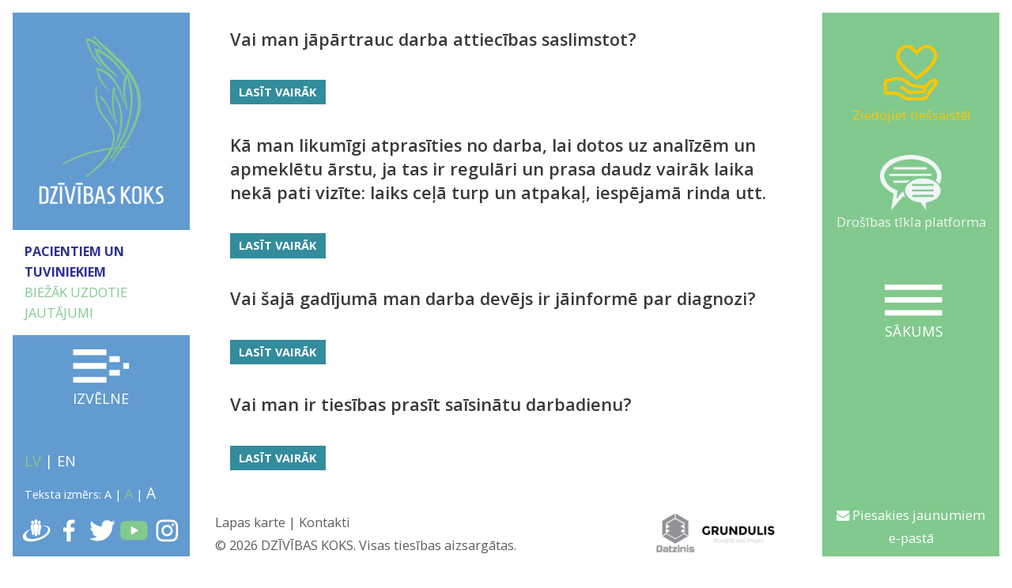

--- FILE ---
content_type: text/html; charset=UTF-8
request_url: https://dzivibaskoks.lv/lv/biezak-uzdotie-jautajumi
body_size: 16310
content:
<!DOCTYPE html>
<html>
<head>
<meta http-equiv="content-type" content="text/html; charset=utf-8" />
<meta name="SKYPE_TOOLBAR" content="SKYPE_TOOLBAR_PARSER_COMPATIBLE" />

<meta name="viewport" content="width=device-width">
<link href="//fonts.googleapis.com/css?family=Open+Sans:300,300i,400,400i,600,600i,700,700i,800,800i&amp;subset=latin,latin-ext,cyrillic" rel="stylesheet"> 
 

<title>UZZINOT DIAGNOZI - DZĪVĪBAS KOKS</title>
<meta name="keywords" content="" />
<meta name="description" content="" /><base href="https://dzivibaskoks.lv/lv/"> 
<link rel="shortcut icon" href="favicon.ico" type="image/x-icon" />
<script src="js/jquery.min.js" type="text/javascript"></script>
<script type="text/javascript" language="javascript" src="js/jquery.easing.1.3.js"></script>




<script type="text/javascript" src="js/pphoto/js/jquery.prettyPhoto.js"></script>
<link rel="stylesheet" type="text/css" href="js/pphoto/css/prettyPhoto.css">

<link rel="stylesheet" href="js/justifiedgallery/justifiedGallery.min.css" />
<script src="js/justifiedgallery/jquery.justifiedGallery.min.js"></script>




<link rel="stylesheet" href="js/fotorama/fotorama.css" />
<script src="js/fotorama/fotorama.js"></script>

<script src="js/global_scripts.js?v=2" type="text/javascript"></script>

<link href="js/fa/css/font-awesome.min.css" rel="stylesheet">




  
<style type="text/css"> 
<!--
 

 /*REQUIRED: fixup sizing for gecko and khtml */
*{
-moz-box-sizing: border-box;
-khtml-box-sizing: border-box;  
-ms-box-sizing: border-box;
box-sizing: border-box;  
-webkit-font-smoothing: antialiased;
-moz-osx-font-smoothing: grayscale;
}

img:-moz-loading {visibility: hidden;}
 
::-webkit-input-placeholder {
color:#534741;opacity: 1 !important;
}

:-moz-placeholder { /* Firefox 18- */
color:#534741; opacity: 1 !important;
}

::-moz-placeholder {  /* Firefox 19+ */
color:#534741; opacity: 1 !important;
}

:-ms-input-placeholder {  
color:#534741;opacity: 1 !important;
}

IMG{border:0px;margin:0px;padding:0px;line-height:0px;vertical-align:bottom;}
body,html{padding:0px;margin:0px;width:100%;height:100%;}
body{overflow-y:scroll;}
html{
color: #534741;
font-family: 'Open Sans', sans-serif;
font-size: 21px;
/*
font-size: calc([minimum size] + ([maximum size] - [minimum size]) * ((100vw - [minimum viewport width]) / ([maximum viewport width] - [minimum viewport width])));
*/
font-size: calc(14px + (21 - 14) * ((100vw - 320px) / (1920 - 320)));
line-height:1.5em;	
}
.clear{clear:both;}
/*  hyperlink color*/
A, A:ACTIVE, A:FOCUS, A:LINK, A:VISITED {
color: inherit;
text-decoration:none;
}
/*  hyperlink color*/
A:HOVER {
color:#0071bc;
text-decoration:none;
}

a.loading{cursor:wait;opacity:0.8;}

/*TEMP: default page font */
BODY,DIV,P, TD,TH, BUTTON, INPUT, TEXTAREA, SELECT{
font-family: inherit;
font-size:inherit;line-height:1.6em;	
}



 
/* default heading style */
 
 
 






body#tinymce{background:#fff;font-size:20px;font-size:inherit;line-height:1.6em;}
body#main{background:#fff;font-family: inherit;font-size:inherit;line-height:1.6em;}



#mainBoxTopBord{position:fixed;z-index:105;top:0;background:#fff;width:100%;height:0.9rem;background:#fff;} 
#mainBoxBotBord{position:fixed;z-index:105;bottom:0;background:#fff;width:100%;height:0.9rem;background:#fff;}

#mainBoxLeft{position:fixed;z-index:102;display:table;height:100%;width:16%;left:0;background:#629bd0;border:solid 0.9rem #ffffff;}
#mainBoxLeft>div{display:table-row;}
#mainBoxRight{position:fixed;z-index:103;height:100%;width:16%;right:0;background:#82c98d;border:solid 0.9rem #ffffff;}
#menuHome{display:none;position:absolute;top:50%;left:50%;width:4rem;margin-left:-1.8rem;color:#FFFFFF;font-size: 1rem;text-align:center;text-transform:uppercase; } 
#menuHome IMG{width:100%;margin-bottom:6%;}
.menuIsShown #menuHome{display:block;}

#formMaillistBut{position:absolute;bottom:0.5rem;left:0%;width:100%;color:#FFFFFF;font-size: 0.9rem;text-align:center;padding:0 0.6rem;}

#menuZiedot{display:block;margin-top:2rem;color:#ffc600;font-size: 0.9rem;text-align:center;  }
#menuZiedot img {width:35%;height:auto;color:#ffc600;}

#menuPlatfo{display:block;margin-top:2rem;color:#f1f5f8;font-size: 0.9rem;text-align:center;  }
#menuPlatfo img {width:35%;height:auto;color:#f1f5f8;}


#mainBoxMid{position:relative;background:#ffffff;width:68%;height:auto;min-height:100%;margin:0 auto;padding:0.9rem 4%;}
#mainBoxMid IMG{max-width:100%;height:auto;}
#mainBoxMid.tsSM{font-size:0.8rem;}
#mainBoxMid.tsMM{font-size:1rem;}
#mainBoxMid.tsLG{font-size:1.2rem;}

.menuIsShown #mainBoxMid{overflow:hidden;height:100% !important;}


#mainBoxMid>.nEadmTools:first-child>span, #contentWrap>.nEadmTools:first-child>span{top:-4px;}

#mainBoxBotInn{position:fixed;display:table;bottom:0;background:#fff;width:100%;border-top:solid 0.9rem #FFFFFF;border-bottom:solid 0.9rem #FFFFFF;box-shadow:0 -0.3rem 0.5rem #ffffff;transition:bottom 0.4s ease;}
.scrolled #mainBoxBotInn, #mainBoxBotInn.minized{bottom:-79px;bottom:calc(100%-0.9rem);}
#mainBoxBotInn:hover{bottom:0px;}


#botLinks{display:table-cell;background:#fff;text-align:left;vertical-align:middle;color:#5c5d5f;font-size:0.9rem;}
#botLinks A{color:#5c5d5f;}
#botLogos{display:table-cell;width:auto;max-width:14rem;text-align:center;vertical-align:middle;white-space:nowrap;}
#botLogos A{display:inline-block;margin:0px 1.2rem;}
#botLogos A IMG{height:2.85rem;width:auto;}


#mainBoxLeftTopR{height:50%;}
#logo {display:block;width:100%;padding:12%;text-align:center;} 
#logo IMG{width:100%;height:auto;object-fit:contain;}

#leftCrumbs{padding:0.8rem;background:#ffffff;font-size:0.9rem;max-width:100%;}
#leftCrumbs A{color:#83ca8e;font-weight:normal;text-decoration:none;}
#leftCrumbs A:first-child{color:#2e3192;font-weight:bold;}

#mainBoxLeftMidR{height:40%;text-align:center;}
#menuButton{display:inline-block;width:4rem;max-width:100%;margin:1rem 0;color:#FFFFFF;text-align:left;font-size: 1rem;text-transform:uppercase;} 
#menuButton IMG{width:100%;margin-bottom:6%;}

  
#mainBoxLeftBotR{height:10%;}  
#mainBoxLeftBotR A.sel{color:#81c88c;} 
#langs{padding:0 0.8rem 0.8rem 0.8rem;color:#FFFFFF;} 
#langs A{color:#FFFFFF;} 
  
#txtSize{padding:0 0.8rem 0.8rem 0.8rem;color:#FFFFFF;font-size:0.8rem;} 
#txtSize span{display:inline-block;white-space:nowrap;}
#txtSize A{color:#FFFFFF;}   
#tsSM{font-size:0.8rem;}
#tsMM{font-size:0.9rem;}
#tsLG{font-size:1.05rem;}
  
#lefIkonas{display:table;padding:0 0.6rem 0.8rem 0.6rem;width:100%;} 
#lefIkonas A{display:table-cell;width:20%;text-align:center;}  
#lefIkonas IMG{max-width:100%;}  
  


/* MAIN MENU */
#menuSide {display:block;position:absolute;z-index:104;width:100%;height:100%;overflow:visible;pointer-events:none;}  
#menuSide DL{display:flex;list-style:none;opacity:0.2;position:absolute;z-index:100;width:0%;height:auto;min-height:100%;top:0;left:15%;font-size:0;padding:0;margin:0;background:#82c98d;border-left:none;background-clip: padding-box;
transition:all 0.4s ease-in;justify-content: center;flex-direction: column;pointer-events:none;}  



#menuSide.isShown>DL{width:70%;opacity:1;font-size:1rem;pointer-events:all;}

#menuSide DD >DL{z-index:1;background-color:#6ab98a;left:30%;}
#menuSide DD >DL>DD >DL{z-index:2;background-color:#42a27c;left:40%;}
#menuSide.isShown  DL DD.current>DL{width:70%;opacity:1;font-size:1rem;pointer-events:all;}
#menuSide.isShown  DL DD DL DD.current>DL{width:60%;opacity:1;font-size:1rem;pointer-events:all;}

#menuSide DD{display: block;padding:2vh 1.5rem;margin:0;}  

#menuSide DD A{color:#2e3190;}  
#menuSide DD.current>A{font-weight:bold;color:#2e3190 !important;}

#menuSide  DD.hasChilds{}

#menuSide DT{display: none;padding:2vh 1.5rem;margin:0;color:#FFFFFF;cursor:pointer;}
#menuSide DT span{display:table-cell;vertical-align:middle;padding-left:0.1rem;}
#menuSide DT b{display: table-cell;vertical-align:middle;width:1.5em;}  
#menuSide DT b i{display:inline-block;vertical-align:middle;height:1.2em;width:1.2em;line-height:0;padding-top:0.46em;text-align:center;color:#FFFFFF;font-style:normal;border:solid 1px #fff;border-radius:100%;}  

#menuSide  DL.redMasked>DD>A{color:#5c7d8c;}






#mainSwiper{
width: 100%;height:50vmin;overflow:hidden;
}

 

#mainSwiper .swiper-slide {width:100%;height:100%;}
#mainSwiper .swiper-slide IMG {width:100%;height:100%;object-fit: cover;object-position: 50% 50%;}
#mainSwiper .swiper-slide P{
position:absolute;z-index:10;opacity:0;top:auto;left:0;right:0;bottom:0;
text-align:center;padding:1rem 3rem;font-size:2.5vmin;color:#fff;text-shadow:0 0 1px #666666;
transform:scaleY(0);transition: transform 0.3s ease-out , opacity 1s ease;
}
#mainSwiper .swiper-slide P I{display:block;font-style:normal;font-size:3.5vmin;line-height:3rem;

  }
#mainSwiper .swiper-slide-active P{transform:scaleY(1);opacity:1;}



#formMaillist {}
#formMaillistErr{display:none;color:#f58080;}

#formMaillist INPUT{width:100%;background:#f4f4f4;font-size:1rem;font-weight:100;color:#000;padding:0.4rem 0.8rem;margin:0 0 1rem 0;border:solid 1px #f4f4f4;}
#formMaillist BUTTON{float:right;margin:0 0 1rem 0;padding:0.4rem 2rem;font-weight:100;color:#FFFFFF;background:#222222;border:none;cursor:pointer;}
#formMaillist BUTTON::before{background:#e31c23;}
#formMaillist  ::-webkit-input-placeholder  {color: #000;opacity:1;text-shadow:none;}
#formMaillist  ::-moz-placeholder  {color: #000;opacity:1;text-shadow:none;}
#formMaillist  :-ms-input-placeholder {color: #000;opacity:1;text-shadow:none;}
#formMaillist :-moz-placeholder  {color: #000;opacity:1;text-shadow:none;}



.justGrid4 { 
margin:2rem -0.5rem 0 -0.5rem;padding:0; 
}
.justGrid4::after{content:'';display:inline-block;width:100%;height:0;}
.justGrid4>div { 
display:block;float:left;vertical-align:top;width:25%;margin:0;padding:0;padding:2rem 0.5rem 0 0.5rem; 
}

	
.bukletsWrap { 
}

.buklets { 
}
.buklets A {position:relative;display:block; width: 100%;max-width: 100%;  height: auto;min-height:21.5em;font-size:1em; color:#3a3a3a;border:solid 1px #dcdedd;box-shadow:0 1px 4px #dcdedd;}
.buklets img { width: 100%;max-width: 100%; height: auto;  }
.buklets b{position:absolute;width: 100%;left:0;bottom:0;padding:0.2em;margin:0;font-weight:bold;text-align:center;background:rgba(255,255,255,0.9);}









.fPcbanerWrap { 
margin:2rem 0 0 0;padding:0; 

  display: -ms-flexbox;
  -ms-flex-wrap: wrap;
  -ms-flex-direction: column;
  -webkit-flex-flow: row wrap; 
  flex-flow: row wrap; 
  display: -webkit-box;
  display: flex;justify-content: space-between;
}
.fPcbaner { 
  -webkit-box-flex: auto; 
  -ms-flex: auto;
  flex: auto; flex-grow:0.2;
  width: 13rem;margin: 0; padding:0 0.9rem 2rem 0.9rem; 
 font-size:1em; color:#3a3a3a;
}
.fPcbaner img { width: 100%; height: auto; }
.fPcbaner b{padding:0;margin:0;font-weight:bold;}


/* LightBox Gallery  */

.yearsel span{display: inline-block;vertical-align:middle;font-size:0.8em;line-height:0;margin:-0.41em 0.2em 0 0.2em;}
 
.galMain{width:100%;margin:15px 0px;}
.galMain:after{
content: '';display: inline-block;width: 100%;
}
.galcat{position:relative;display:inline-block;vertical-align:top;width:32%;height:15rem;margin-left:1%;background:#fff;margin-bottom:8px;padding:3rem 0 0 0;text-align:center;overflow:hidden; }

.galcat A.galimg {bottom:0;display:block;width:100%;height:12rem;padding:0px;overflow:hidden;}
.galcat A.galimg IMG{
vertical-align:top;margin:0px;width:100%;height:99% !important;
object-fit: cover; object-position: 50% 50%; 
}

.galMain .galcat:hover{
	z-index:3;
	box-shadow:1px 1px 10px #666666;
    -webkit-transition: all 200ms ease-in;
    -webkit-transform: scale(1.1);
    -ms-transition: all 200ms ease-in;
    -ms-transform: scale(1.1);   
    -moz-transition: all 200ms ease-in;
    -moz-transform: scale(1.1);
    transition: all 200ms ease-in;
    transform: scale(1.1);
}
.galcat .admbuts{position:absolute;z-index:2;bottom:0;right:0;padding:2px 8px 2px 4px;background:#f4f4f4;border-top-left-radius:8px;}
.galim .admbuts{position:absolute;z-index:2;top:0;right:0;padding:2px 8px 2px 4px;background:#f4f4f4;border-bottom-left-radius:8px;}
.galcat .admbuts A,.galim .admbuts A{display:inline-block;margin:0px 4px;}
.galcat .admbuts *,.galim .admbuts *{vertical-align:middle;}
.admbuts input,.admbuts img,.admbuts span{max-height:16px;vertical-align:middle;margin:0;padding:0;line-height:0px;}
 
.galcat .gname{position:absolute;width:100%;min-height:60px;padding:4px 6px; left:0;top:0px;background:#ffffff;color:#000000;border:solid 1% transparent;
font-weight:normal;text-align:left;resize:none;opacity:0.9;}
.galcat .kad{display:inline !important;padding:0;margin:0;font-weight:bold;font-size:0.9em;background:none;}
.galcat .gauth{position:absolute;bottom:0;left:0;font-size:0.7rem;color:#111;background:rgba(255,255,255,0.7);padding:2px 8px;}
 
.galim .gname{position:absolute;width:100%;min-height:60px;padding:4px 6px; left:0;bottom:0px;background:#ffffff;color:#000000;border:solid 1% transparent;
font-weight:bold;resize:none;}



.listgal{width:100%;margin:15px 0px;}
.listgal:after{content: '';display: inline-block;width: 100%;}
.galim{ position:relative;display:inline-block;vertical-align:top;width:32%;height:200px;margin-left:1%;background:#fff;border:solid 1px #cccccc;margin-bottom:8px;padding:0px;text-align:center;overflow:hidden; }

.galim>A {display:block;width:100%;height:100%;padding:0px;}
.galim>A>IMG{
display:block;margin:0px;width:100%;height:100% !important;
object-fit: cover; object-position: 50% 50%; 
}

.gal2{text-align:justify;}
.gal2>div{display:inline-block;width:32%;margin:1em 0;text-align:center;}
.gal2>div>A IMG{width:100%}
.gal2:after{
content:'';font-size:1px;
display:inline-block;
width:100%;}

/* end LightBox Gallery  */


/* jaunumi */
DIV.jaunums {
position:relative;
}
 
DIV.jaunums:after{content:'';display:block;border-bottom:solid 5px #629bd0;}

.jaunums .image{text-align:center;vertical-align:top;padding-bottom:0.5em;}
.jaunums .image IMG{max-width:100%;max-height:100%;object-fit:contain; }

.jaunums h3{background:none;border:none;margin:0px;margin-bottom:1em;font-size:1.2em;color:#3a3a3c;font-weight:600;}
.jaunums h3 A{color:#3a3a3c !important;}

.jaunums .katLink{display:inline-block;padding:0.1em 0.5em;font-size:0.7em;background:#cccccc;float:right;}

.jaunums .text{vertical-align:top;}
.jaunums .autors{margin-bottom:1em;}
.jaunums .more{margin-top:1em;background:#338c9c;}
.jaunums .more::before{background:#00687b;}
.jaunums .pics{}
.jaunums .date{}
.jaunums .date span{color:#3a3a3c;font-weight:700;font-size:0.9em;}
.jaunums .admbuts{position:absolute;z-index:1;right:0;bottom:1rem;background:#fff;}

DIV.jaunumsOpenIMG{float:right;background:#FFFFFF;border:solid 1px #CCCCCC;position:relative;margin-left:1em;margin-top:1.5em;z-index:2;}
  /* jaunumu arhiva kalendars */
DIV.archiveBut{margin:1rem 0;text-align:right;}
DIV.archiveBut A{display:inline-block;background:#aa7a90;color:#ffffff;margin-top:1em;} 
DIV.archiveBut A.nbuton::before{background:#d33679;}

#monthDrift{
display:inline-block;padding:4px 10px;background:#fff;margin:0px;
}  
#monthDrift TD A{color:#a77a8f;display:inline-block;width:1.6em;height:1.6em;vertical-align:middle;padding:0;line-height:0;text-align:center;text-decoration:none;
transition:all 0.4s ease;}
#monthDrift TD A span{font-weight:200;font-size:2em;line-height:0;padding-top:0.4em;}
#monthDrift TD A:hover{color:#d33679;}
#monthDrift select{height:1.6em;font-size:0.9em;color:#000000;border:solid 1px #aa7a90;padding:0.1em 15px;outline:none;box-shadow:none;border-radius:0;}
    
/*end jaunumi*/  
  
 /* sharer */ 
.botsoc{
width:100%;background:#f4f4f4;padding:0.3rem; margin:0.9rem 0px; text-align:right;color:#97bbd9;font-size:0.9rem;line-height:0;
}
.botsoc B{display:inline-block;margin-right:10px;}
.botsoc A span{vertical-align:middle;width:2rem;height:2rem;text-align:center;transition:all 0.5s ease;background-color:#629cce;color:#ffffff;font-size:1.5rem;padding:0.3rem;margin-top:-0.1em;}
.botsoc A:hover span{transform:rotateY(180deg);-webkit-transform:rotateY(180deg);-ms-transform:rotateY(180deg);  }

.botsoc .rback{
float:left;margin-top:0.2rem;background:#fcb452;
}
.botsoc .rback::before{background:#fb9306;}
.botsoc .rback i{font-size:1.75em;line-height:0;vertical-align:middle;margin-top:-0.1em;}

.fa-draugiem{

background-image: url("data:image/svg+xml,%3Csvg version='1.1' xmlns='http://www.w3.org/2000/svg' xmlns:xlink='http://www.w3.org/1999/xlink' viewBox='0 0 373 300.3' xml:space='preserve'%3E%3Cstyle type='text/css'%3E .st0%7Bfill-rule:evenodd;clip-rule:evenodd;fill:%23ffffff;%7D%0A%3C/style%3E%3Cpath class='st0' d='M266.2,83.2c66.8,0.9,105.8,41.9,61.6,98c-20.3,25.8-54.7,51.3-100.5,67.8c-2.2,0.8-4.4,1.5-6.6,2.3 c-4.3,1.4-8.6,2.7-12.8,4c-9.9,2.8-19.6,5.3-29,7.1c-10,2-19.7,3.6-29.1,4.6c-6.7,0.6-13.1,1.1-19.4,1.2 c-42.6,1.1-74.7-10.6-85.1-35.5c-12.6-29.8,12.9-71.4,63.9-103C71.5,144.9,2.9,180.6,0,231.9v6.5c0.3,5.2,1.3,10.4,3,15.9 c10.9,34.6,62.2,50.7,127.5,44.9c6.4-0.5,12.8-1.3,19.4-2.3c9.5-1.4,19.2-3.3,29.1-5.6c9.5-2.3,19.2-5,29-8c2.2-0.8,4.3-1.4,6.5-2.2 c4.4-1.4,8.7-2.9,12.9-4.5c56.6-20.6,98.6-47.9,123.1-79.3c14-18,21.2-34.8,22.6-49.5v-11.3C369.1,99.1,325.5,77.2,266.2,83.2z M222.8,64.7c1.6,0,3-0.2,4.4-0.5c9.5-2.4,14.1-12.5,14.5-24.4c0.4-12.7-4.1-23.3-14.5-24.8c-0.9-0.2-1.8-0.2-2.8-0.2 c-8.3,0-13.7,5-16.6,12.3c-1.4,3.8-2.3,8.1-2.4,12.7c-0.2,5.5,0.5,10.7,2.4,14.9C210.6,60.7,215.4,64.7,222.8,64.7z M222.6,68.9 c-4.2,0-7.8,0.4-10.9,1.2l0.9,1.2l1.6,2.9l1.3,3l1.1,3.1l0.8,3.2l0.5,3.2l0.3,3.3l0.1,3.2v3.4l-0.2,3.3l-0.2,3.3l-0.4,3.3l-0.4,3.3 l-0.6,3.3l-0.6,3.3l-0.6,3.2l-0.8,3.2l-0.6,3.1l-0.8,3l-0.8,2.9l-0.8,2.8l-0.6,2.7l-0.6,2.6l-0.3,1.6l-0.4,1.8l-0.4,1.9l-0.3,2 l-0.4,2.2l-0.3,1.8v0.4l-0.4,2.4L207,157l-0.3,2.5l-0.4,2.6l-0.3,2.6l-0.4,2.6l-0.3,2.7l-0.4,2.6l-0.3,2.7l-0.3,2.7l-0.3,2.7v0.1 c0.6,7.7,1.2,14.3,1.5,18.1c0.3,4.3,1.2,7.4,2.6,9.5c2,3.1,5.4,4.2,10.1,4.6c4-0.4,7-1.2,9.3-3.3c2.2-2,3.4-5.4,4.3-10.8 c1.7-11.1,6.7-47.5,11-63.1c6.1-22.5,20.9-63.4-15.3-66.5C225.7,68.9,224.2,68.9,222.6,68.9z M178.7,57.4h0.2 c14-0.1,20.6-12.9,20.6-28.6c0-15.7-6.6-28.6-20.6-28.7h-0.2c-14.2,0-20.8,12.9-20.8,28.7S164.5,57.4,178.7,57.4z M149.8,123.8 c1.3,5.5,2.6,10.5,3.7,15.1c4.4,18,8.7,59.7,10.3,72.3c1.5,12.7,6,15.4,15.1,16.3c8.9-0.9,13.5-3.6,15-16.3 c1.5-12.6,5.9-54.4,10.2-72.3c1.1-4.5,2.5-9.6,3.8-15.1c4-16.5,7.2-35.8,0-48.3c-4.6-8-13.5-13.2-29-13.2 c-15.6,0-24.5,5.3-29.1,13.2C142.6,87.9,145.9,107.3,149.8,123.8z M130.5,64.2c1.4,0.3,2.8,0.5,4.4,0.5c7.4,0,12.3-4,15-10.1 c1.7-4.2,2.5-9.4,2.4-14.9c-0.2-4.6-1-8.9-2.4-12.7c-2.9-7.3-8.4-12.3-16.6-12.3c-1,0-1.9,0-2.8,0.2c-10.4,1.5-15,12.1-14.5,24.8 C116.3,51.7,121,61.8,130.5,64.2z M126.2,198.7c0.8,5.4,2.2,8.7,4.3,10.8c2.3,2.2,5.3,2.9,9.3,3.3c4.7-0.4,8-1.5,10.1-4.6 c1.3-2,2.2-5.2,2.6-9.5c0.3-3.8,0.9-10.3,1.5-18v-0.2l-0.3-2.7l-0.3-2.7l-0.4-2.7l-0.3-2.6l-0.3-2.7l-0.4-2.6l-0.3-2.6l-0.4-2.6 l-0.4-2.5l-0.3-2.4l-0.4-2.4v-0.3l-0.3-1.9l-0.4-2.2l-0.4-2l-0.3-1.9l-0.4-1.8l-0.4-1.6l-0.5-2.6l-0.8-2.7l-0.6-2.8l-0.8-2.9l-0.8-3 l-0.8-3.1l-0.6-3.2l-0.8-3.2l-0.6-3.3l-0.5-3.3l-0.4-3.3l-0.4-3.3l-0.3-3.3l-0.1-3.4v-3.3l0.1-3.2l0.3-3.3l0.5-3.2l0.8-3.2l1-3.1 l1.4-3l1.6-2.9l0.9-1.2c-3.1-0.8-6.8-1.2-10.9-1.2c-1.6,0-3.1,0-4.6,0.2c-36.2,3.1-21.4,44-15.3,66.5 C119.5,151.2,124.4,187.6,126.2,198.7z'/%3E%3C/svg%3E%0A");
background-position:50% 50%;background-repeat:no-repeat;background-size:1.5rem 1.5rem;
}

.nbuton	{display:inline-block;position:relative;z-index:0;font-size:0.8em;font-weight:bold;line-height:1.2em;text-transform:uppercase;
background:#00985b;border:none;color:#fff !important; padding:0.5em 0.8em;}
.nbuton:hover{color:#ffffff !important;}
.nbuton::before {
content: "";
position: absolute;z-index: -1;top: 0;left: 0;right: 0;bottom: 0;
background: #047648;
transform:scaleX(0);
transform-origin:0 50%  ;
transition-property: transform;
transition-duration:0.9s;
transition-timing-function: cubic-bezier(.52,1.64,.37,.66);
	}
.nbuton:hover::before{
transform:scaleX(1);
}

.mu-img,.mu-video{width:100%;margin:0.2rem 0 1.5rem 0;background:#ffffff;}
.mu-img img{position:relative;width:20%;height:auto;}
.mu-img img.shown{position:relative;width:100%;height:auto;}
.mu-video IFRAME, .mu-video EMBED, .mu-video OBJECT{width:100%;height:100%;}
.mu-txt{}



 


/*REQUIRED: page limiter link */

DIV.pagdiv{
padding:2px;text-align:right;clear:both;
}
SPAN.paglm {
font-size:14px;height:20px;
padding:2px;padding-right:7px;padding-left:7px;text-align:center;
text-decoration:none; color:#FFFFFF;background-color:#41594f;
}
A.paglm ,A.paglm:link,A.paglm :active{
font-size:14px;height:20px;
padding:2px;padding-right:7px;padding-left:7px;text-align:center;
text-decoration:none; color:#5d5d5d;background-color:#d8d8d8;
border:none !important;
}



 
#kontaktf{margin:0px;padding:0px;font-size:1rem;}
#kontaktf.sending{opacity:0.6;pointer-events:none;}
#kontaktf TABLE{width:100%;border:none;cell-spacing:0px;margin-top:40px;margin-left:-10px;}
#kontaktf TD{padding:10px;width:50%;font-size:1em;}

#kontaktf input,#kontaktf textarea{
width:100%;height:auto;
padding:3px 10px;
margin:0px;
border:solid 1px #9d77b2;outline: none;
background:#ffffff;
-webkit-border-radius:0px;
-moz-border-radius:0px;
border-radius:0px;
}


#kontaktf textarea{
width:100%;height:250px;
resize:none;
}
#kontaktf input:focus ,#kontaktf textarea:focus{
border:solid 1px #9f6864 !important;
box-shadow:0px 0px 10px #d6c1a1;
}
#kontaktf .err{border:solid 1px #ed5757;background:#fff8f8;}

.zvaigzne::before{content:"*";position:absolute;margin-left:-1rem;color:#404041;}
#kontaktf  ::-webkit-input-placeholder  {color: #404041;opacity:1;text-shadow:none;}
#kontaktf  ::-moz-placeholder  {color: #404041;opacity:1;text-shadow:none;}
#kontaktf  :-ms-input-placeholder {color: #404041;opacity:1;text-shadow:none;}
#kontaktf :-moz-placeholder  {color: #404041;opacity:1;text-shadow:none;}

#ctbuton{
padding:3px 10px;
color:#FFFFFF;font-size:1rem;font-weight:100; text-transform:uppercase; text-shadow:none;
background:#808184;border:none;cursor:pointer;
}
 


.message{border:solid 1px #d0d0d0;background:#f4f4f4;padding:20px;margin:40px 0px;}
.message H3{font-weight:100;text-transform:uppercase;font-size:24px;color:#9f6864;padding:0px; margin:0px 0px 20px 0px;}

 


 

 
 
/*alertAL WINDOW */
#alertWindow ,#alertWindow  *{
-moz-box-sizing: border-box;
-khtml-box-sizing:border-box;  
box-sizing: border-box;
} 
#alertWindow {
-moz-box-sizing: border-box;
-khtml-box-sizing:border-box;  
box-sizing: border-box;
position:absolute;z-index:99999;background:#FFF;border:solid 2px #616161; border-bottom:solid 2px #a40202;
box-shadow: 0px 0px 60px #222222;
} 
#alertOverlay{
position:absolute;top:0;left:0;height:100%;width:100%;background:#444444;display:none;z-index:99998;
}
#alertToolbar{
height:15px;text-align:left;background:#a40202;cursor:move;position:relative;color:#fff;font-size:14px;line-height:14px;padding-left:8px; user-select: none;-moz-user-select: none;
}
#alertReload{
cursor:pointer;position:absolute;top:-18px;right:35px;
}
#alertClose{
cursor:pointer;position:absolute;top:-11px;right:-6px;background:#a40202;border:solid 1px #770808;color:#FFF;padding:0;font-size:32px;line-height:32px;padding:0px 2px;border-radius:5px;transition:all 0.2s ease;
}
#alertClose:hover{color:#cccccc;}

 

 

 


 

@media screen and (max-width: 1366px) {

#mainBoxLeft{width:20%;}
#mainBoxRight{width:20%;}
#mainBoxMid{width:60%;padding:0.9rem;}
#menuSide>DL{left:20%;}
#menuSide.isShown>DL{width:60%;}    

.tobrSM{text-indent:-1000px;display: block;line-height:0;clear:both;}
#botLinks{font-size:0.9rem;}
#botLogos A{margin:0px auto;}

.justGrid4>div { 
width:30%;
}
}

 
@media screen and (max-width: 860px) {

#mainBoxLeft{width:30%;}
#mainBoxRight{display:none;}
#mainBoxMid{width:70%;width:calc(70% - 0.9rem);padding:0.9rem 0.9rem 0.9rem 0;margin:0px 0px 0px 30%; box-shadow: 0.9rem 0 0 0 #82c98d;}
#menuSide>DL{left:30%;}
#menuSide.isShown>DL{width:70%;} 
#menuSide DT{display: table;}

 .justGrid4>div { width:50%; }
 .galim,.galcat{width:49%;}
}


@media screen and (max-width: 800px) {
.jaunums .image IMG{width:100%;max-height:100%;object-fit:cover; }
.jaunums .text{padding:1rem 2rem;}


}
 /*  , screen and (max-height: 450px) */
@media screen and (max-width: 640px) {
#mainBoxTopBord,#mainBoxBotBord{display:none;}	
#logo {padding:0.5rem 0;} 
#logo IMG {width:auto;height:8rem;}
#mainBoxMid{width:100%;max-width:100%;margin: 0;padding: 9.9rem 0.9rem 0.9rem 0.9rem;box-shadow:none;}

#mainBoxLeft{z-index:106;display:table;top:0;width:100%;max-width:100%;height:auto;border:none;}
#mainBoxLeft >div{display:table-cell;height:auto;width:33%;text-align:center;vertical-align:bottom;}
#mainBoxLeftTopR,#mainBoxLeftMidR,#mainBoxLeftBotR{}
#leftCrumbs{display:none;}

#lefIkonas{padding-bottom:1vh;} 
#langs{padding-bottom:1vh;} 
#menuButton{margin-bottom:1vh;} 

#menuSide {height:100%;top:9rem;} 

#menuSide>DL{left:0;}
#menuSide.isShown>DL{width:100%;}

 .justGrid4>div { width:100%; }
.galim,.galcat{width:100%;}
.fPcbaner{padding:0px;width:49%;}


}

@media screen and (max-height: 648px) {
#menuZiedot img,#menuPlatfo img{width:25%;}
}
@media screen and (max-height: 559px) {
#menuZiedot img,#menuPlatfo img{width:14%;}
}



@media screen and (max-height: 500px) {
 #logo IMG {width:auto;height:7.5rem;}
 #leftCrumbs{display:none;}
 #mainBoxLeftBotR{display:none !important;} 
 #menuSide.isShown>DL{padding-top:1em;}

}






#botomNote{
clear:both;padding:0.8em 1em;
font-size:0.8em;
border-top:solid 3px #cccccc; 	
}




    
            
/* CONTENT STYLE CSS
***********************************/




h1, h2, h3, h4, h5, h6 {
    font-weight: 600;
    line-height:1.4em;
}        
h1 {font-size: 2em;}
h2 {font-size: 1.73em;}
h3 {font-size: 1.39em;}
h4 {font-size: 1.1em;}
h5 {font-size: 0.98em;}
h6 {font-size: 0.85em;}
.display h1 {
    font-weight: 800;line-height:1.4;text-transform: uppercase;
}
.display p {
    font-style: italic;
}
a {color: #08c9b9;}
 

figure {margin:0;padding:0;background:none;}
 

figure.image {display: inline-block;max-width:100%;height:auto;border: 1px solid #cccccc;margin:0;background: none;}
figure.image img {margin:0;padding:0;max-width:100%;height:auto;}
figure.image figcaption {margin:0;padding: 0.2em;text-align: center;font-size:0.9em;}
figure.align-left {float: left;margin-right:0.5em;}
figure.align-right {float: right;margin-left:0.5em;}
figure.image.align-center {display: table;margin-left: auto;margin-right: auto}


a.file-link{display:inline-block;}
a.file-link IMG{width:auto;height:auto;max-height:1.2em;vertical-align:baseline;}


/**********************************
    Grid
***********************************/
.row{display: flex;flex-flow: row wrap;max-width:100%;}
.row:before, .row:after {content: " ";display: table;}
.row:after {clear: both;}
.row {*zoom: 1;}

   .column {
       padding:1rem; max-width:100%;	 
		flex-basis: 100%;  xoutline:dashed #CCCCCC 1px;
    }

  

	
.flexed{
margin:2rem -0.9rem 0 -0.9rem;padding:0; 
 display: flex;
  flex-flow: row wrap; 
  justify-content: space-between;
  align-tems:flex-end;} 
  
 .flexed>*{
display: block;
flex-grow:1;
width:10rem;max-width:45%;margin:0 0.9rem 2rem 0.9rem; 	 
 }	
 
.side-image{max-width:50%;}
.hide-small{display:none;}
.small-img-left IMG{float:left;margin-right:1em;max-width:50%;}

@media screen and (min-width: 800px) {
.hide-small{display:block;}
.small-img-left IMG{float:none;margin-right:0;max-width:100%;}
    .column  {  flex: 1;}
	.column.full { flex: 0;width:100%; }
    .column.half { flex: 5.0; }
    .column.third { flex: 3.33; }
	.column.two-third { flex: 6.67; }
    .column.fourth { flex: 2.5; }
	.column.three-fourth { flex: 7.5; }
    .column.fifth { flex: 2.0; }
	.column.two-fifth { flex: 4.0; }
	.column.three-fifth { flex: 6.0; }
    .column.sixth { flex: 1.66; }
	.column.two-sixth { flex: 3.32; }
	.column.four-sixth { flex: 6.64; }
	.column.five-sixth { flex: 8.33; }
	
    .column.flow-opposite { order:5; } 

	
.col-1 {flex: 0 0 8.3333%}
.col-2 {flex: 0 0 16.6666%}
.col-3 {flex: 0 0 25%}
.col-4 {flex: 0 0 33.3333%}
.col-5 {flex: 0 0 41.6666%}
.col-6 {flex: 0 0 50%}
.col-7 {flex: 0 0 58.3333%}
.col-8 {flex: 0 0 66.6666%}
.col-9 {flex: 0 0 75%}
.col-10 {flex: 0 0 83.3333%}
.col-11 {flex: 0 0 91.6666%}
.col-12 {flex: 0 0 100%}

[class*="col-"] {
  margin: 0 0 10px 0;

  -webkit-box-sizing: border-box;
  -moz-box-sizing: border-box;
  box-sizing: border-box;
}
}



	





   
/**********************************
    Elrements
***********************************/
.center {text-align:center}
.right {text-align:right}
.left {text-align:left}
hr {border:none;border-top: #d2d1d1 2px solid;margin:2em 0 2em 0;}   
hr.double { border: none;height:5px;border-top: #d2d1d1 2px solid;border-bottom: #d2d1d1 2px solid;color: #333; overflow: visible;text-align: center;margin:2em 0 2em 0;}

hr.double:after {content: ''; display:inline-block;width:5em;height:1em;position: relative;top: -0.5em;background: #fff;}


.column.responsive{ }
.column.responsive img, .column.responsive figure{width:100%;max-width:100%;height:auto;}
.responsive.cover img,.responsive.cover figure {height:100%!important;max-height:100%;object-fit:cover;object-position:50% 10%;}


img.circle {border-radius:500px;margin-top:0;}
img.bordered {border: #ccc 1px solid;}

table.stripes TH,table.altstripes TH{font-weight:bold;}
table.stripgrid TH,table.altstrgrid TH{font-weight:bold;border-left:dashed 1px #CCCCCC;}
table.stripgrid TR  TH:first-child,table.altstrgrid TR  TH:first-child{border-left:none;}

table.stripes{border:none !important;border-spacing:0;border-collapse:collapse;}
table.stripes TD{border:none;border-top:dashed 1px #CCCCCC;}
table.stripes TR:first-child  TD{border-top:none;}

table.stripgrid{border:none !important;border-spacing:0;border-collapse:collapse;}
table.stripgrid TD{border:none;border-top:dashed 1px #CCCCCC;border-left:dashed 1px #CCCCCC;}
table.stripgrid TR:first-child  TD{border-top:none;}
table.stripgrid TR  TD:first-child,table.stripgrid TR  TH:first-child{border-left:none;}

table.altstripes{border:none !important;border-spacing:0;border-collapse:collapse;}
table.altstripes TD{padding:0.2em 0.5em;border:none;border-top:dashed 1px #CCCCCC;}
table.altstripes TR:first-child  TD{border-top:none;}
table.altstripes TR:nth-child(even) {background:#f4f4f4}

table.altstrgrid{border:none !important;border-spacing:0;border-collapse:collapse;}
table.altstrgrid TD{padding:0.1em 0.4em;border:none;border-top:dashed 1px #CCCCCC;border-left:dashed 1px #CCCCCC;}
table.altstrgrid TR:first-child  TD{border-top:none;}
table.altstrgrid TR  TD:first-child{border-left:none;}
table.altstrgrid TR:nth-child(even) {background:#f4f4f4}

.embed-responsive {position: relative;display:block;height:0;padding:0;max-width:100%; } 
.embed-responsive.embed-responsive-16by9 {padding-bottom: 56.25%;}
.embed-responsive.embed-responsive-4by3 {padding-bottom: 75%;}
.embed-responsive * {position: absolute;top:0;bottom:0;left:0;width:100%;height:100%;border:0;}


.center>img{margin:0.5em;}

.list {position:relative;margin:1.5rem 0;}
.list > span {position:absolute;left:-3px;top:-13px;font-size:2rem;}
.list > h2, .list > h3 {margin: 0 0 0 50px}
.list > p {margin: 0 0 0 50px}

.quote {position:relative;margin:1.5em 0;}
.quote > span{position: absolute;top: -10px; left: -7px;font-size: 2em;font-weight:100;color:#aca8a6;}
.quote > small {margin-left:50px;opacity: 0.7;font-size: 1em;}
.quote > p {margin-left:50px;font-size: 1.5em;}



.nbuton.btn-primary {color: #ffffff;background: #08c9b9;}
.nbuton.btn-primary::before {background: #07b0a2;}
.nbuton.btn-default {color: #333333;background: #a4a3a3;}
.nbuton.btn-default::before{background: #7d7d7d;}

.social {line-height:1;margin-bottom:1.5em}
.social a > span{text-decoration:none;color:#333;font-size:1.2em;margin:0 5px 0 0;-webkit-transition: all 0.1s ease-in-out;transition: all 0.1s ease-in-out;}
.social a:hover > span{color:#08c9b9;}


/**********************************
    Header Image with Caption
***********************************/
figure.headimg {
	position: relative;
	width: 100%;
	overflow:hidden;
    background-color: #000;   
}
figure.headimg img {
	position: relative;
	display: block;
	width: 100%;
	opacity: 0.8;
	-webkit-transition: opacity 0.35s, -webkit-transform 0.35s;
	transition: opacity 0.35s, transform 0.35s;	
	-webkit-transform: scale(1.2);
	transform: scale(1.2);
}
figure.headimg:hover img {
	opacity: 0.5;
	-webkit-transform: scale(1);
	transform: scale(1);
}
figure.headimg figcaption {
   	position: absolute;
	top: auto;
	bottom: 0;
	left: 0;
	width: 100%;
	height: 60%; 
	padding: 0 2.5rem;
	color: #fff;
	font-size: 1.55rem;
	text-align: center;
	box-sizing: border-box;
	z-index:1;
}
/* Text */
figure.headimg h2 {
	font-weight: 300;
	text-transform: uppercase;
}
figure.headimg h2 span {
	font-weight: 800;
}
figure.headimg p {
	letter-spacing: 1px;
	font-size: 68.5%;
	text-transform: uppercase;
}
figure.headimg h2, figure.hdr p {
	margin: 0;
	z-index:10000;
}
/* Cosmetic */
figure.headimg div {
	height: 100%; 
	z-index:0;
}
figure.headimg div::before,
figure.headimg div::after {
	position: absolute;
	content: '';
}

.headimg.var1 figcaption {
	height: 70%;
}
.headimg.var1 h2 {
    padding-bottom: 3%;
	border-bottom: 1px solid #fff;
}
.headimg.var1 p {
	padding-top: 6%;
}

.headimg.var2 figcaption {
	height: 100%; 
	text-align: right;
}
.headimg.var2 h2 {
    position: absolute;
    left: 50px;
	right: 50px;
	top: 10%;
	border-bottom: 5px solid #fff;
}
.headimg.var2 p {
	position: absolute;
	right: 50px;
	bottom: 10%;
}
.headimg.var3 figcaption {
	height: 90%;
	text-align:left;
}
.headimg.var3 h2 {
	border-bottom: 3px solid #fff;
}
.headimg.var3 p {
    padding-top: 1rem;
}
.headimg.var4 figcaption {
	height: 100%; 
	text-align: right;
}
.headimg.var4 h2 {
	position: absolute;
	left: 50%;
	right: 50px;
	bottom: 10%;
}
.headimg.var4 p {
    position: absolute;
    left: 50px;
	right: 50%;
	top: 10%;
	padding-right:0.5rem;
	border-right: 1px solid #fff;
}


  /* POPUP START */
         #textOverlay{
         position:fixed;width:100%;height:100%;z-index:10000;background:rgba(0,0,0,0.7);overflow:hidden; display:flex;
         opacity:0;transform:scale(0);transition: all 0.4s ease;
         }
         #textOverlay.shown{transform:scale(1);opacity:1;overflow:auto;}
         #textClose{position:fixed;right:24px;top:4px;z-index:10001;
         display:block;padding:0;background:#980a32;color:#f7f7f7;text-shadow:0 0 3px #28aae1;box-shadow:0 0 8px #bd0e3f; font-size:2rem;line-height:1.7rem;border-radius:0.2rem;cursor:pointer;transform:scale(0);transition: transform 0.4s ease;transition-delay:0.4s;}
         #textClose:hover{background:#d51148;}
         #textOverlay.shown,#textClose.shown{transform:scale(1);opacity:1;}
         #textWindow{
         width:90%;max-width:100%;height:auto;margin:0px auto;padding:0;overflow:hidden;background:#f7f7f7;border-left:solid 2px #5f1dc8;border-right:solid 2px #5f1dc8;box-shadow:0 0 6rem #000000;
         transform-origin:50% 100%;transform:scale(0.7,0);opacity:0;transition: transform 0.5s ease;transition-delay:0.3s;
         }
         #textContents{
         margin:0;padding:1rem 2rem;min-height:6rem;max-width:100vw;background:#f7f7f7;font-weight:normal;opacity:0.2;transition: opacity 0.5s ease;transition-delay:0.7s;
         }
         #textWindow.shown{
         overflow:visible;display:table;
         transform:scale(1,1) translate3d(0,0,0);opacity:1;
         } 
		 #textWindow.shown #textContents {opacity:1;}
  body.textShown {overflow:hidden;}
  
   @media (max-width:500px){ 

         #textClose{right:8px;top:8px;}
         #textWindow{width:100%;} 
		  #textContents{padding: 0.5rem;}
         }
         /* POPUP END */-->
</style>
<style type="text/css" media="print">
<!-- 
body{background:#FFFFFF !important;}
#mainBoxMid{
width:100% !important;
margin:0px !important;padding:0px 1rem !important;
background:#FFFFFF !important;
}

.prnthide,#mainBoxRight,#mainBoxLeft,#mainBoxBotBord ,#mainBoxTopBord,#mainBoxBotInn{display:none;}
-->
</style>
</head>


<body id="main">

<div id="mainBoxTopBord"></div>
<span  id="menuSide"><dl><dd  ><a href="jaunumi" id="lnk-1535151693">JAUNUMI</a></dd> <dd  ><a href="par-mums" id="lnk-1535151710">PAR MUMS</a><dl><dt><b><i>&laquo;</i></b><span>PAR MUMS</span></dt><dd  ><a href="biedribas-darbiba" id="lnk-1535151730">BIEDRĪBAS DARBĪBA</a></dd> <dd  ><a href="kalendars" id="lnk-1535151743">KALENDĀRS</a></dd> <dd  ><a href="valde" id="lnk-1535151765">VALDE</a></dd> <dd  ><a href="biedri" id="lnk-1595347753">BIEDRI</a></dd> <dd  ><a href="finanses" id="lnk-1595347786">FINANSES</a></dd> <dd  ><a href="statuti" id="lnk-1595349743">STATŪTI</a></dd> <dd  ><a href="starptautiska-sadarbiba" id="lnk-1540601849">STARPTAUTISKĀ SADARBĪBA</a></dd> <dd  ><a href="galerija" id="lnk-1535151794">GALERIJA</a></dd> <dd  ><a href="http://old.dzivibaskoks.lv/" target="_blank" id="lnk-1535151816">MĀJAS LAPAS VECĀ VERSIJA</a></dd> <dd  ><a href="kontakti" id="lnk-1535151827">KONTAKTI</a></dd> <dd  ><a href="iepirkumi" id="lnk-1605808866">IEPIRKUMI</a></dd> <dd  ><a href="biedribas-etikas-kodekss" id="lnk-1622555572">BIEDRĪBAS ĒTIKAS KODEKSS</a></dd> <dd  ><a href="dzivibas-koka-etikas-kodekss" id="lnk-1622697040">DZĪVĪBAS KOKA ĒTIKAS KODEKSS</a></dd> </dl></dd> <dd class="current" ><a href="pacientiem-un-tuviniekiem" id="lnk-1535151842">PACIENTIEM UN TUVINIEKIEM</a><dl><dt><b><i>&laquo;</i></b><span>PACIENTIEM UN TUVINIEKIEM</span></dt><dd  ><a href="bukleti-un-gramatas" id="lnk-1535151859">BUKLETI UN GRĀMATAS</a></dd> <dd  ><a href="veza-veidi-un-arstesana" id="lnk-1535151872">VĒŽA VEIDI UN ĀRSTĒŠANA</a></dd> <dd class="current" ><a href="biezak-uzdotie-jautajumi" id="lnk-1535151883">BIEŽĀK UZDOTIE JAUTĀJUMI</a><dl><dt><b><i>&laquo;</i></b><span>BIEŽĀK UZDOTIE JAUTĀJUMI</span></dt><dd class="current" ><a href="uzzinot-diagnozi" id="lnk-1541747287">UZZINOT DIAGNOZI</a></dd> <dd  ><a href="aktiva-arstesana" id="lnk-1541747306">AKTĪVĀ ĀRSTĒŠANA</a></dd> <dd  ><a href="pec-aktivas-arstesanas" id="lnk-1541747324">PĒC AKTĪVĀS ĀRSTĒŠANAS</a></dd> <dd  ><a href="arkartas-situacija-2020--ko-darit" id="lnk-1587563497">ĀRKĀRTAS SITUĀCIJA 2020- KO DARĪT?</a></dd> <dd  ><a href="covid-potes-jautajumiatbilde" id="lnk-1614336410">COVID POTES. JAUTĀJUMI&ATBILDE</a></dd> </dl></dd> <dd  ><a href="raidijumi-vezis-atklat-pienemt-uzveikt" id="lnk-1572184245">RAIDĪJUMI "Vēzis-atklāt, pieņemt, uzveikt"</a><dl><dt><b><i>&laquo;</i></b><span>RAIDĪJUMI "Vēzis-atklāt, pieņemt, uzveikt"</span></dt><dd  ><a href="kruts-vezis" id="lnk-1572184457">KRŪTS VĒZIS</a></dd> <dd  ><a href="prostatas-vezis" id="lnk-1572184857">PROSTATAS VĒZIS</a></dd> <dd  ><a href="plausu-vezis" id="lnk-1572185055">PLAUŠU VĒZIS</a></dd> <dd  ><a href="melanoma" id="lnk-1572185237">MELANOMA</a></dd> <dd  ><a href="kolorektalais-vezis" id="lnk-1572185502">KOLOREKTĀLAIS VĒZIS</a></dd> <dd  ><a href="limfoidie-audzeji" id="lnk-1572185689">LIMFOĪDIE AUDZĒJI</a></dd> <dd  ><a href="olnicu-un-dzemdes-kakla-vezis" id="lnk-1572185871">OLNĪCU UN DZEMDES KAKLA VĒZIS</a></dd> <dd  ><a href="onkologisko-slimibu-arstesana-latvija" id="lnk-1572186106">ONKOLOĢISKO SLIMĪBU ĀRSTĒŠANA LATVIJĀ</a></dd> <dd  ><a href="agrinas-diagnostikas-programmas" id="lnk-1572349567">AGRĪNĀS DIAGNOSTIKAS PROGRAMMAS</a></dd> <dd  ><a href="ka-but-gudrakiem-par-vezi" id="lnk-1573147098">KĀ BŪT GUDRĀKIEM PAR VĒZI?</a></dd> <dd  ><a href="socialie-jautajumidarbsinvaliditate" id="lnk-1574225981">SOCIĀLIE JAUTĀJUMI,DARBS,INVALIDITĀTE</a></dd> <dd  ><a href="psihosociala-rehabilitacija1" id="lnk-1574226511">PSIHOSOCIĀLĀ REHABILITĀCIJA</a></dd> <dd  ><a href="ari-velina-stadija-vezi-var-arstet" id="lnk-1575525987">ARĪ VĒLĪNĀ STADIJĀ VĒZI VAR ĀRSTĒT</a></dd> <dd  ><a href="ari-velina-stadija-vezi-var-arstet1" id="lnk-1575526036">ARĪ VĒLĪNĀ STADIJĀ VĒZI VAR ĀRSTĒT</a></dd> </dl></dd> <dd  ><a href="video" id="lnk-1587125827">VIDEO</a><dl><dt><b><i>&laquo;</i></b><span>VIDEO</span></dt><dd  ><a href="veltijums-visam-maminam" id="lnk-1587126030">VELTĪJUMS VISĀM MĀMIŅĀM</a></dd> <dd  ><a href="palidzibas-linija" id="lnk-1590753270">PALĪDZĪBAS LĪNIJA</a></dd> <dd  ><a href="kimijterapijas-abc" id="lnk-1619689262">ĶĪMIJTERAPIJAS ABC</a></dd> <dd  ><a href="kimijterapijas-blaknes" id="lnk-1619689325">ĶĪMIJTERAPIJAS BLAKNES</a></dd> </dl></dd> <dd  ><a href="svarigi-raksti" id="lnk-1611746253">SVARĪGI RAKSTI</a></dd> <dd  ><a href="uzmundrinoss-vebinars-labakam-garastavoklim" id="lnk-1617273004">UZMUNDRINOŠS VEBINĀRS LABĀKAM GARASTĀVOKLIM</a></dd> <dd  ><a href="pacienta-abc" id="lnk-1675427062">PACIENTA ABC</a><dl><dt><b><i>&laquo;</i></b><span>PACIENTA ABC</span></dt><dd  ><a href="uzturs-arstesanas-laika" id="lnk-1675427367">Uzturs ārstēšanas laikā</a></dd> <dd  ><a href="uzturs-pec-aktivas-arstesanas" id="lnk-1675428439">Uzturs pēc aktīvās ārstēšanas</a></dd> <dd  ><a href="fiziskas-aktivitates-" id="lnk-1675428565">Fiziskās aktivitātes </a></dd> <dd  ><a href="staru-terapija" id="lnk-1675500922">Staru terapija</a></dd> <dd  ><a href="vingrojumi-pec-kruts-veza" id="lnk-1675500948">Vingrojumi pēc krūts vēža</a></dd> <dd  ><a href="vingrojumi-pec-ginenologiskiem-audzejiem" id="lnk-1675500972">Vingrojumi pēc ginenoloģiskiem audzējiem</a></dd> <dd  ><a href="kirurgiska-operacija" id="lnk-1675500989">Ķirurģiska operācija</a></dd> <dd  ><a href="limfatiska-tuska" id="lnk-1676391729">Limfatiskā tūska</a></dd> <dd  ><a href="kimijterapija-un-blaknes" id="lnk-1676391760">Ķīmijterapija un blaknes</a></dd> <dd  ><a href="ka-sagatavoties-operacijai" id="lnk-1676391780">Kā sagatavoties operācijai</a></dd> </dl></dd> </dl></dd> <dd  ><a href="regionos" id="lnk-1535151899">REĢIONOS</a><dl><dt><b><i>&laquo;</i></b><span>REĢIONOS</span></dt><dd  ><a href="liepaja" id="lnk-1535151905">LIEPĀJA</a><dl><dt><b><i>&laquo;</i></b><span>LIEPĀJA</span></dt><dd  ><a href="liepajas_nodala" id="lnk-1542554597">Par nodaļu</a></dd> <dd  ><a href="liepajas_zinas" id="lnk-1542554522">Aktualitātes</a></dd> </dl></dd> <dd  ><a href="ventspils" id="lnk-1535151915">VENTSPILS</a><dl><dt><b><i>&laquo;</i></b><span>VENTSPILS</span></dt><dd  ><a href="ventspils_nodala" id="lnk-1542554609">Par nodaļu</a></dd> <dd  ><a href="ventspils_zinjas" id="lnk-1542554532">Akutalitātes</a></dd> </dl></dd> <dd  ><a href="bauska" id="lnk-1541620332">BAUSKA</a><dl><dt><b><i>&laquo;</i></b><span>BAUSKA</span></dt><dd  ><a href="bauskas_nodala" id="lnk-1542554647">Par nodaļu</a></dd> <dd  ><a href="bauskas_zinjas" id="lnk-1542554547">Akutalitātes</a></dd> </dl></dd> <dd  ><a href="jekabpils" id="lnk-1541620428">JĒKABPILS</a><dl><dt><b><i>&laquo;</i></b><span>JĒKABPILS</span></dt><dd  ><a href="jekabpils_nodala" id="lnk-1542554659">Par nodaļu</a></dd> <dd  ><a href="jekabpils_zinjas" id="lnk-1542554553">Akutalitātes</a></dd> </dl></dd> <dd  ><a href="riga" id="lnk-1541620957">RĪGA</a><dl><dt><b><i>&laquo;</i></b><span>RĪGA</span></dt><dd  ><a href="rigas_nodala" id="lnk-1542554669">Par nodaļu</a></dd> <dd  ><a href="rigas_zinjas" id="lnk-1542554561">Akutalitātes</a></dd> </dl></dd> <dd  ><a href="ka-veidot-regionalo-nodalu-" id="lnk-1541618873">Kā veidot reģionālo nodaļu? </a></dd> <dd  ><a href="valmiera" id="lnk-1566374938">VALMIERA</a><dl><dt><b><i>&laquo;</i></b><span>VALMIERA</span></dt><dd  ><a href="par-nodalu" id="lnk-1566375030">Par nodaļu</a></dd> <dd  ><a href="aktualitates11" id="lnk-1566375087">Aktualitātes</a></dd> </dl></dd> <dd  ><a href="limbazi" id="lnk-1696334140">LIMBAŽI</a><dl><dt><b><i>&laquo;</i></b><span>LIMBAŽI</span></dt><dd  ><a href="par-nodalu1" id="lnk-1696334183">Par nodaļu</a></dd> <dd  ><a href="zinas" id="lnk-1696334231">Ziņas</a></dd> </dl></dd> </dl></dd> <dd  ><a href="psihosociala-rehabilitacija" id="lnk-1535151933">PSIHOSOCIĀLĀ REHABILITĀCIJA</a><dl><dt><b><i>&laquo;</i></b><span>PSIHOSOCIĀLĀ REHABILITĀCIJA</span></dt><dd  ><a href="psihosocialas-rehabilitacijas-programma-onkologiskiem-pacientiem" id="lnk-1535151940">PSIHOSOCIĀLĀS REHABILITĀCIJAS PROGRAMMA ONKOLOĢISKIEM PACIENTIEM</a></dd> <dd  ><a href="https://anketa.dzivibaskoks.lv" target="_blank" id="lnk-1535151959">IZVĒLIES PROGRAMMU UN PIESAKIES </a></dd> <dd  ><a href="video1" id="lnk-1571046310">VIDEO</a></dd> <dd  ><a href="psihosocialas-rehabilitacijas-programmas-pasniedzeju-noderigas-atzinas" id="lnk-1572182846">PSIHOSOCIĀLĀS REHABILITĀCIJAS PROGRAMMAS PASNIEDZĒJU NODERĪGAS ATZIŅAS</a><dl><dt><b><i>&laquo;</i></b><span>PSIHOSOCIĀLĀS REHABILITĀCIJAS PROGRAMMAS PASNIEDZĒJU NODERĪGAS ATZIŅAS</span></dt><dd  ><a href="maija-romasko-burkevica" id="lnk-1572182930">MAIJA ROMAŠKO BURKEVICA</a></dd> <dd  ><a href="vija-enina" id="lnk-1572182949">VIJA ENIŅA</a></dd> <dd  ><a href="rudolfs-ceseiko" id="lnk-1572182960">RŪDOLFS CEŠEIKO</a></dd> <dd  ><a href="dace-baltina" id="lnk-1572183011">DACE BALTIŅA</a></dd> <dd  ><a href="daiga-baranovska" id="lnk-1572183028">DAIGA BARANOVSKA</a></dd> <dd  ><a href="ilze-lutere" id="lnk-1572183042">ILZE LUTERE</a></dd> <dd  ><a href="elita-keisa" id="lnk-1572183073">ELITA KEIŠA</a></dd> <dd  ><a href="jana-duhovska" id="lnk-1572183088">JANA DUHOVSKA</a></dd> </dl></dd> <dd  ><a href="psihosocialas-rehabilitacijas-programmas-pasniedzeju-rita-vingrosana" id="lnk-1572186355">PSIHOSOCIĀLĀS REHABILITĀCIJAS PROGRAMMAS PASNIEDZĒJU RĪTA VINGROŠANA</a><dl><dt><b><i>&laquo;</i></b><span>PSIHOSOCIĀLĀS REHABILITĀCIJAS PROGRAMMAS PASNIEDZĒJU RĪTA VINGROŠANA</span></dt><dd  ><a href="rita-vingrosana-kopa-ar-rudolfu-ceseiko" id="lnk-1572186389">RĪTA VINGROŠANA KOPĀ AR RŪDOLFU CEŠEIKO</a></dd> <dd  ><a href="rita-vingrosana-kopa-ar-inaru-pomeri" id="lnk-1572186415">RĪTA VINGROŠANA KOPĀ AR INĀRU POMERI</a></dd> <dd  ><a href="rita-vingrosana-kopa-ar-solvitu-sonju-zemiti" id="lnk-1572186445">RĪTA VINGROŠANA KOPĀ AR SOLVITU SONJU ZEMĪTI</a></dd> <dd  ><a href="rita-vingrosana-kopa-ar-madaru-umleju" id="lnk-1572186466">RĪTA VINGROŠANA KOPĀ AR MADARU UMLEJU</a></dd> </dl></dd> <dd  ><a href="speka-avots-2020-video" id="lnk-1594633699">"SPĒKA AVOTS" 2020 VIDEO</a><dl><dt><b><i>&laquo;</i></b><span>"SPĒKA AVOTS" 2020 VIDEO</span></dt><dd  ><a href="dazadi-video-labam-garastavoklim" id="lnk-1594633896">DAŽĀDI VIDEO LABAM GARASTĀVOKLIM</a></dd> <dd  ><a href="psihosocialas-rehabilitacijas-programma-notika-ari-dujas" id="lnk-1601644867">Psihosociālās rehabilitācijas programma notika arī "Dūjās"</a></dd> </dl></dd> <dd  ><a href="programmu-dalibnieku-novertejuma-apkopojums" id="lnk-1621340135">PROGRAMMU DALĪBNIEKU NOVĒRTĒJUMA APKOPOJUMS</a></dd> <dd  ><a href="programmas-2021" id="lnk-1614081690">PROGRAMMAS 2021</a></dd> <dd  ><a href="programmas-2022" id="lnk-1643968966">PROGRAMMAS 2022</a></dd> <dd  ><a href="programmas-2023" id="lnk-1676457337">PROGRAMMAS 2023</a></dd> <dd  ><a href="programmas-2024" id="lnk-1709107128">PROGRAMMAS 2024</a></dd> <dd  ><a href="programmas-2025" id="lnk-1741087275">PROGRAMMAS 2025</a></dd> <dd  ><a href="programmas-2026" id="lnk-1767789874">PROGRAMMAS 2026</a></dd> </dl></dd> <dd  ><a href="projekti" id="lnk-1535151988">PROJEKTI</a><dl><dt><b><i>&laquo;</i></b><span>PROJEKTI</span></dt><dd  ><a href="ar-zinasanam--vezim-ne" id="lnk-1542116264">Ar zināšanām – vēzim NĒ!</a><dl><dt><b><i>&laquo;</i></b><span>Ar zināšanām – vēzim NĒ!</span></dt><dd  ><a href="par-projektu" id="lnk-1542116365">Par projektu</a></dd> <dd  ><a href="aktualitates" id="lnk-1542116353">Aktualitātes</a></dd> </dl></dd> <dd  ><a href="pludmales-iekartosana-dignaja" id="lnk-1544037821">Pludmales iekārtošana Dignājā</a><dl><dt><b><i>&laquo;</i></b><span>Pludmales iekārtošana Dignājā</span></dt><dd  ><a href="par-projektu1" id="lnk-1544090321">Par projektu</a></dd> <dd  ><a href="aktualitates1" id="lnk-1544090353">Aktualitātes</a></dd> </dl></dd> <dd  ><a href="pacientu-drosibas-tikls" id="lnk-1629985883">PACIENTU DROŠĪBAS TĪKLS</a><dl><dt><b><i>&laquo;</i></b><span>PACIENTU DROŠĪBAS TĪKLS</span></dt><dd  ><a href="onkologisko_pacientu_drosibas_tikls" id="lnk-1629986140">Par projektu</a></dd> <dd  ><a href="aktualitates111" id="lnk-1629986264">Aktualitātes</a></dd> </dl></dd> <dd  ><a href="onkologijas-pacientu-virtualais-asistents" id="lnk-1629986846">ONKOLOĢIJAS PACIENTU VIRTUĀLAIS ASISTENTS</a><dl><dt><b><i>&laquo;</i></b><span>ONKOLOĢIJAS PACIENTU VIRTUĀLAIS ASISTENTS</span></dt><dd  ><a href="par-projektu11" id="lnk-1629986863">Par projektu</a></dd> <dd  ><a href="aktualitates1111" id="lnk-1629986881">Aktualitātes</a></dd> </dl></dd> <dd  ><a href="pastaves-ko-sakartosim" id="lnk-1669807043">Pastāvēs, ko sakārtosim!</a></dd> <dd  ><a href="nonem-roza-billes" id="lnk-1682427645">NOŅEM ROZĀ BILLES</a><dl><dt><b><i>&laquo;</i></b><span>NOŅEM ROZĀ BILLES</span></dt><dd  ><a href="par-projektu111" id="lnk-1682428166">Par projektu</a></dd> <dd  ><a href="aktulitates" id="lnk-1682428190">Aktulitātes</a></dd> </dl></dd> <dd  ><a href="tu-neesi-viens" id="lnk-1685705264">TU NEESI VIENS!</a><dl><dt><b><i>&laquo;</i></b><span>TU NEESI VIENS!</span></dt><dd  ><a href="par-projektu1111" id="lnk-1685705317">Par projektu</a></dd> <dd  ><a href="aktualitates11111" id="lnk-1685705339">Aktualitātes</a></dd> </dl></dd> </dl></dd> <dd  ><a href="dignajas-muiza" id="lnk-1535152007">DIGNĀJAS MUIŽA</a><dl><dt><b><i>&laquo;</i></b><span>DIGNĀJAS MUIŽA</span></dt><dd  ><a href="pludmales-labiekartosana-2018" id="lnk-1547557893">Pludmales labiekārtošana 2018</a></dd> <dd  ><a href="operacija-dignaja---kad-musejie-sadodas-rokas" id="lnk-1569913669">Operācija "Dignāja" - kad mūsējie sadodas rokās!</a></dd> <dd  ><a href="operacija-dignajavideo" id="lnk-1569913797">Operācija "Dignāja"video</a></dd> <dd  ><a href="dignajas-muizas-jaunumi" id="lnk-1603728290">Dignājas muižas jaunumi</a></dd> </dl></dd> <dd  ><a href="mentori" id="lnk-1544090937">MENTORI</a><dl><dt><b><i>&laquo;</i></b><span>MENTORI</span></dt><dd  ><a href="par-kustibu" id="lnk-1544091078">Par kustību</a></dd> <dd  ><a href="jaunumi1" id="lnk-1544091107">Jaunumi</a></dd> <dd  ><a href="mentoru-apmacibas-2021" id="lnk-1617727944">Mentoru apmācības 2021</a></dd> <dd  ><a href="mentoru-apmacibu-video-2021" id="lnk-1617830611">Mentoru apmācību video 2021</a></dd> <dd  ><a href="mentoru-apmacibas-2022" id="lnk-1643723371">Mentoru apmācības 2022</a></dd> </dl></dd> <dd  ><a href="ziedot" id="lnk-1553026058">ZIEDOT</a><dl><dt><b><i>&laquo;</i></b><span>ZIEDOT</span></dt><dd  ><a href="ziedo" id="lnk-1553026626">Ziedo tiešsaistē!</a></dd> <dd  ><a href="nodoklu-atvieglojumi" id="lnk-1553026108">Nodokļu atvieglojumi</a></dd> <dd  ><a href="ziedotaju-tiesibas" id="lnk-1553026233">Ziedotāju tiesības</a></dd> <dd  ><a href="datu-drosiba" id="lnk-1553098023">Datu drošība</a></dd> <dd  ><a href="ziedojumu-izlietojums" id="lnk-1556189960">Ziedojumu izlietojums</a></dd> <dd  ><a href="ziedo-ar-mobilly1" id="lnk-1608045032">ZIEDO AR MOBILLY</a></dd> </dl></dd> <dd  ><a href="stiprie-stasti" id="lnk-1559749418">STIPRIE STĀSTI</a></dd> <dd  ><a href="ziemassvetki" id="lnk-1577170376">ZIEMASSVĒTKI</a><dl><dt><b><i>&laquo;</i></b><span>ZIEMASSVĒTKI</span></dt><dd  ><a href="ziemassvetki-2021" id="lnk-1641623636">Ziemassvētki 2021</a></dd> <dd  ><a href="ziemassvetki-2019" id="lnk-1641623658">Ziemassvētki 2019</a></dd> </dl></dd> <dd  ><a href="milestibas-veltijums---tina-gelnere" id="lnk-1638173587">"MĪLESTĪBAS VELTĪJUMS" - TĪNA GELNERE</a></dd> </dl></span><div id="mainBoxRight">


<a id="menuZiedot" href="ziedo"><img src="gfx/ziedot.svg"><br>Ziedojiet tiešsaistē!</a>
<a id="menuPlatfo" href="https://platforma.dzivibaskoks.lv/" target="_blank"><img src="gfx/platforma.svg"><br>Drošības tīkla platforma</a> 
 
 
 
<a id="menuHome" href="./" style="display:block"><img src="gfx/sakums.png"><br>Sākums</a>

<a id="formMaillistBut" href="piesakies-jaunumiem"><span class="fa fa-envelope"></span> Piesakies jaunumiem e-pastā</a>


 
</div>

<div id="mainBoxLeft">
<div id="mainBoxLeftTopR">
<a id="logo" href="./"><img src="gfx/logo.png" alt=""></a>

<div id="leftCrumbs">
<a href="pacientiem-un-tuviniekiem">PACIENTIEM UN TUVINIEKIEM</a><br>
<a href="biezak-uzdotie-jautajumi">BIEŽĀK UZDOTIE JAUTĀJUMI</a>
</div></div>
<div id="mainBoxLeftMidR">
<a id="menuButton" href="javascript:void(0);"><img src="gfx/menu.png"><br>Izvēlne</a>
</div>
<div  id="mainBoxLeftBotR">
<div id="langs">
<a href="../lv/" class="sel">LV</a> | 
<a href="../en/" >EN</a>
</div>
<div id="txtSize">
Teksta izmērs: 
<span>
<a href="javascript:void(0);" id="tsSM">A</a> | 
<a href="javascript:void(0);" id="tsMM" class="sel">A</a> |
<a href="javascript:void(0);" id="tsLG">A</a>
</span>
</div>

<div id="lefIkonas">
<a href="https://www.draugiem.lv/dzivibaskoks/" target="_blank"><img src="gfx/idra.png"></a>
<a href="https://www.facebook.com/dzkoks" target="_blank"><img src="gfx/ifb.png"></a>
<a href="https://twitter.com/Dzivibaskoks" target="_blank"><img src="gfx/itwi.png"></a>
<a href="https://www.youtube.com/user/DzivibasKoks" target="_blank"><img src="gfx/iyt.png"></a>
<a href="https://www.instagram.com/dzivibas_koks/" target="_blank"><img src="gfx/iins.png"></a>
</div>

</div>
</div>

<div id="mainBoxMid">
<div id="contentWrap"><div class="row jaunums">
<div class="column three-fifth text">
<a href="uzzinot-diagnozi?1541747357"><h3>Vai man jāpārtrauc darba attiecības saslimstot?</h3></a><a class="nbuton more" href="uzzinot-diagnozi?1541747357">Lasīt vairāk</a> 

</div>
 
</div><div class="row jaunums">
<div class="column three-fifth text">
<a href="uzzinot-diagnozi?1541747377"><h3>Kā man likumīgi atprasīties no darba, lai dotos uz analīzēm un apmeklētu ārstu, ja tas ir regulāri un prasa daudz vairāk laika nekā pati vizīte: laiks ceļā turp un atpakaļ, iespējamā rinda utt. </h3></a><a class="nbuton more" href="uzzinot-diagnozi?1541747377">Lasīt vairāk</a> 

</div>
 
</div><div class="row jaunums">
<div class="column three-fifth text">
<a href="uzzinot-diagnozi?1541747402"><h3>Vai šajā gadījumā man darba devējs ir jāinformē par diagnozi? </h3></a><a class="nbuton more" href="uzzinot-diagnozi?1541747402">Lasīt vairāk</a> 

</div>
 
</div><div class="row jaunums">
<div class="column three-fifth text">
<a href="uzzinot-diagnozi?1541747418"><h3>Vai man  ir tiesības prasīt saīsinātu darbadienu? </h3></a><a class="nbuton more" href="uzzinot-diagnozi?1541747418">Lasīt vairāk</a> 

</div>
 
</div><div class="row jaunums">
<div class="column three-fifth text">
<a href="uzzinot-diagnozi?1541747440"><h3>Pacientam ir tiesības uz otra ārsta viedokli. Vai otra ārsta apmeklējums man būs valsts apmaksāts?</h3></a><a class="nbuton more" href="uzzinot-diagnozi?1541747440">Lasīt vairāk</a> 

</div>
 
</div><div class="row jaunums">
<div class="column three-fifth text">
<a href="uzzinot-diagnozi?1541747460"><h3>Vai, apmeklējot ārstu, es varu ņemt līdzi labāko draugu (draudzeni), kas oficiāli neskaitās tuvinieks un nav arī laulātais? </h3></a><a class="nbuton more" href="uzzinot-diagnozi?1541747460">Lasīt vairāk</a> 

</div>
 
</div><div class="row jaunums">
<div class="column three-fifth text">
<a href="uzzinot-diagnozi?1541747481"><h3>Vai iespējama situācija, ka šim cilvēkam, nevis ģimenes locekļiem, arī turpmāk tiks ziņots par manu veselības stāvokli? </h3></a><a class="nbuton more" href="uzzinot-diagnozi?1541747481">Lasīt vairāk</a> 

</div>
 
</div><div class="row jaunums">
<div class="column three-fifth text">
<a href="uzzinot-diagnozi?1541747515"><h3>Vai nepieciešams nokārtot kādas formalitātes, lai tā notiktu?</h3></a><a class="nbuton more" href="uzzinot-diagnozi?1541747515">Lasīt vairāk</a> 

</div>
 
</div></div>




<div id="mainBoxBotInn" >
<span id="botLinks"><a href="?p=map">Lapas karte</a> | <a href="kontakti">Kontakti</a><span class="tobrSM">|</span> 
&copy; 2026 DZĪVĪBAS KOKS. Visas tiesības aizsargātas. <a rel="nofollow" href="?p=login" style="color:#ffffff">&raquo;</a>
<img name="sessimgid" id="sessimgid" src="javascript:void(0)" style="width:0px;height:1px;visibility:hidden;" alt=""></span>
<span id="botLogos">
<a href="http://datzinis.lv" target="_blank"><img src="gfx/datzinis.png"></a> 
<a href="https://www.grundulis.eu/" target="_blank"><img src="gfx/grundulis.jpg"></a>
</span>



</div>
</div>

<div id="mainBoxBotBord"></div>
<script async src="https://www.googletagmanager.com/gtag/js?id=UA-130776384-1"></script>
<script>
  window.dataLayer = window.dataLayer || [];
  function gtag(){dataLayer.push(arguments);}
  gtag('js', new Date());

  gtag('config', 'UA-130776384-1');
</script>
</body>

--- FILE ---
content_type: image/svg+xml
request_url: https://dzivibaskoks.lv/lv/gfx/platforma.svg
body_size: 1272
content:
<?xml version="1.0" encoding="UTF-8"?>
<!-- Created with Inkscape (http://www.inkscape.org/) -->
<svg width="283.13" height="253.07" version="1.1" viewBox="0 0 283.13 253.07" xmlns="http://www.w3.org/2000/svg">
 <g transform="translate(-17.612 -4.5015)" fill="#f1f5f8">
  <path d="m135.08 195.79-11.838-1.5178-54.639 63.139 11.838-76.191s-32.699-15.924-49.479-39.158c-11.838-16.392-14.803-34.842-12.749-50.389 2.1249-16.088 12.142-37.033 32.784-53.729 11.586-9.3713 24.404-18.229 64.656-28.534 0 0 20.649-5.4965 49.175-4.8568 27.073 0.6071 62.93 8.9429 85.601 22.159 33.692 19.641 46.14 51.907 46.14 51.907 9.0781 20.823 1.1046 45.662-2.7772 53.318-0.95568 1.8848-2.6867 4.0535-2.6867 4.0535l-16.088-13.356s8.1959-19.427 3.6426-33.998c-4.5533-14.57-17.302-33.087-40.069-45.229-21.489-11.461-50.997-19.427-78.316-18.82-27.32 0.6071-61.713 2.6555-97.44 30.659-20.796 16.3-24.919 30.522-25.498 46.747-0.55363 15.508 16.053 38.395 25.195 45.836 13.053 10.624 36.123 18.82 36.123 18.82l-5.1604 38.247 26.712-31.873h4.8568s3.3391 13.356 10.017 22.766z"/>
  <path d="m83.552 60.71 146.01-0.6071s4.9327 0.37944 4.9327 5.7675c0 5.0086-5.0845 5.0845-5.0845 5.0845l-145.33 0.07589s-5.0319-0.30336-5.1604-4.8568c-0.13907-4.9306 4.6292-5.4639 4.6292-5.4639z"/>
  <path d="m63.746 90.762h187.29s3.7912 1.0631 3.7185 5.0086c-0.073 3.9614-3.7185 4.705-3.7185 4.705l-187.29 0.0759s-4.7602-0.98704-4.705-4.7809c0.06071-4.1741 4.705-5.0086 4.705-5.0086z"/>
  <path d="m142.06 131.44 13.356-10.321-72.549 0.30355s-4.9241 0.47491-4.6292 5.4639c0.20749 3.5101 4.8568 4.5533 4.8568 4.5533z"/>
  <path d="m169.03 186.85 92.404 0.10732s3.9926 1.454 4.0154 5.1883c0.0237 3.8795-4.0154 4.6853-4.0154 4.6853l-92.404-0.21465s-3.3902-0.97561-3.4343-4.7221c-0.0444-3.7804 3.4343-5.0441 3.4343-5.0441zm-1.1805-24.684 92.726-0.32196s3.9019 1.1831 4.0782 4.9368c0.14108 3.004-4.0782 4.6148-4.0782 4.6148l-92.511 0.10732s-3.4502-0.96547-3.5416-4.7222c-0.0878-3.6086 3.327-4.6148 3.327-4.6148zm0.64393-25.543 92.94 0.10732s3.2301 0.87822 3.6489 4.7222c0.387 3.5519-3.6489 4.7221-3.6489 4.7221l-92.94 0.10732s-4.5417-0.30616-4.2929-4.8295c0.25159-4.573 4.2929-4.8295 4.2929-4.8295zm36.06 85.321 24.684 35.631v-36.275s36.174-5.4031 53.446-22.323c14.878-14.574 14.771-32.784 12.879-40.353-3.4343-13.737-16.01-27.681-33.914-36.489 0 0-16.957-10.303-51.944-10.088-33.042 0.20271-53.231 15.025-66.11 28.977-9.3279 10.105-14.81 26.83-7.5125 40.568s16.957 22.538 30.05 30.05c12.345 7.0833 38.421 10.303 38.421 10.303z"/>
 </g>
</svg>
